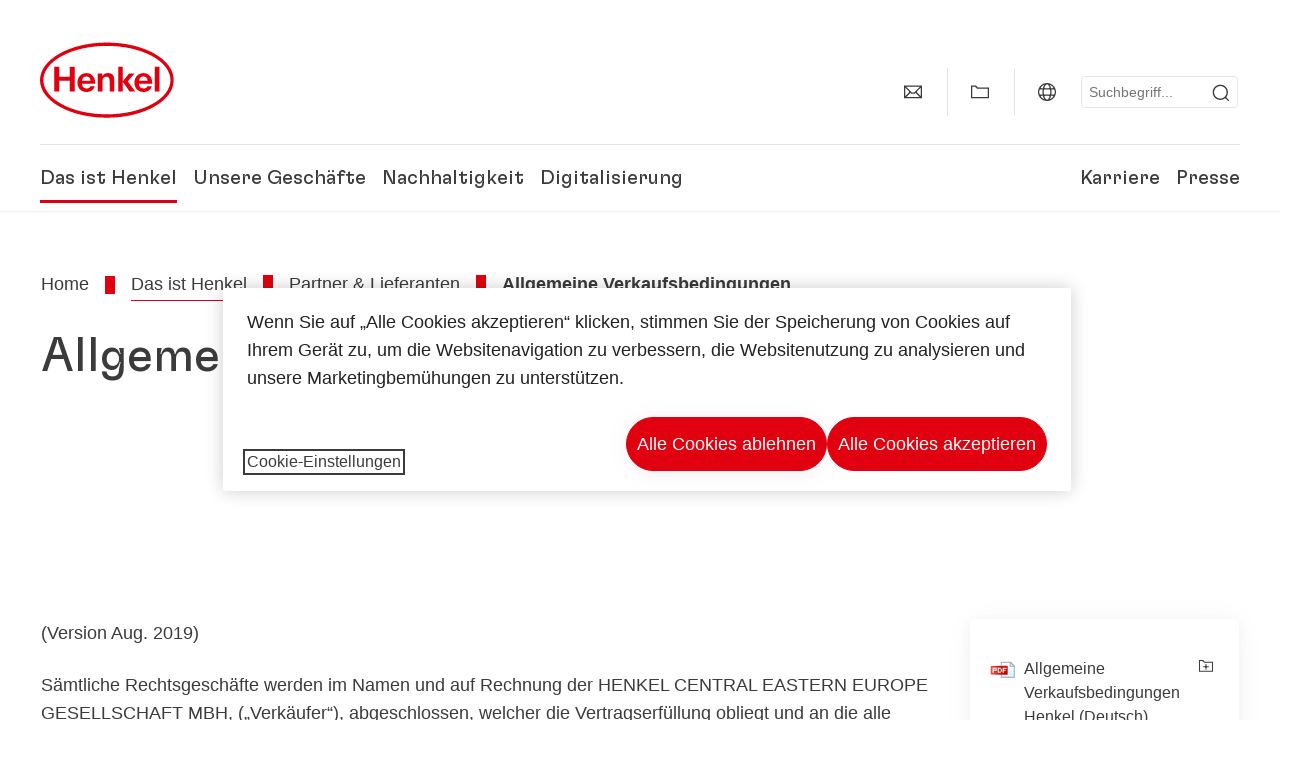

--- FILE ---
content_type: text/html;charset=UTF-8
request_url: https://www.henkel.at/unternehmen/partner-und-lieferanten/allgemeine-verkaufsbedingungen?pageID=
body_size: 17950
content:









<!DOCTYPE html>
<html class="" lang="de" dir="ltr">
    <head>
<title>
Allgemeine Verkaufsbedingungen
</title>
<meta name="title" content="Allgemeine Verkaufsbedingungen"/>
<meta name="description" content="Il forte impegno di Henkel verso la corporate governance e la corporate compliance è a livello sia locale, sia globale."/>
<meta http-equiv="content-Type" content="text/html; charset=utf-8"/>
<meta name="viewport" content="width=device-width, initial-scale=1"/>
<meta http-equiv="X-UA-Compatible" content="IE=edge"/>
<link rel="canonical" href="https://www.henkel.at/unternehmen/partner-und-lieferanten/allgemeine-verkaufsbedingungen"/>
<meta property="og:type" content="website"/>
<meta property="og:title" content="Allgemeine Verkaufsbedingungen"/>
<meta property="og:url" content="https://www.henkel.at/unternehmen/partner-und-lieferanten/allgemeine-verkaufsbedingungen"/>
<meta property="og:image" content="https://www.henkel.at/resource/image/833780/16x9/1280/720/5bfe6cb76a2ae4cf9ed07eeccbc4638e/F25520C59BB3A715C6DA06F86CA7B6ED/henkel-logo.png"/>
<meta name="keywords" content="compliance management, corporate compliance, corporate, corporate governance, corporate compliance program, corporate audit, governance risk and compliance"/>
<meta name="author" content="Henkel"/>
<meta name="google-site-verification" content="50Hwkov4DP1nGdma9xwrEwVYsfgLJeZs8q39hU92z4Y" />
<meta name="msvalidate.01" content="" />
<meta name="robots" content="index,follow"/>
<link rel="shortcut icon" href="/resource/blob/474960/466da468bdb616488703ce9751da175f/favicon/at.ico"/>
<link rel="apple-touch-icon" sizes="57x57" href="/resource/crblob/944520/7309e0cab95ecb484300cb657670a810/apple-57x57px-data.png">
<link rel="apple-touch-icon" sizes="72x72" href="/resource/crblob/944522/63ce5fc60cc219cf04adfb1b8c9e4429/apple-72x72px-data.png">
<link rel="apple-touch-icon" sizes="76x76" href="/resource/crblob/944568/5217be3caee2a378b182eb7abc721ccc/apple-76x76px-data.png">
<link rel="apple-touch-icon" sizes="114x114" href="/resource/crblob/944510/08cba94488ce3d259fef48235895ddee/apple-114x114px-data.png">
<link rel="apple-touch-icon" sizes="120x120" href="/resource/crblob/944512/42b1b6507d55c514875bccaf83942384/apple-120x120px-data.png">
<link rel="apple-touch-icon" sizes="144x144" href="/resource/crblob/944514/4d8d59f416104b296edb9403e54faad4/apple-144x144px-data.png">
<link rel="apple-touch-icon" sizes="152x152" href="/resource/crblob/944516/cc3ba51d821ec1cb9b8d69c15250f4a2/apple-152x152px-data.png">
<link rel="apple-touch-icon" sizes="180x180" href="/resource/crblob/944518/87ca66b5ece2765973989637c7f5fefb/apple-180x180px-data.png">
<link rel="icon" sizes="36x36" type=image/png href="/resource/crblob/944506/30950231c8d9a94a668514ed7e8a7c43/android-36x36px-data.png">
<link rel="icon" sizes="48x48" type=image/png href="/resource/crblob/944524/9ebfff76368cb87c6d041e5a6405762c/android-48x48px-data.png">
<link rel="icon" sizes="72x72" type=image/png href="/resource/crblob/944526/42fbc50425bec145db63dab37f536492/android-72x72px-data.png">
<link rel="icon" sizes="96x96" type=image/png href="/resource/crblob/944508/37d6b03bcfc688207332063cb0a73664/android-96x96px-data.png">
<link rel="icon" sizes="144x144" type=image/png href="/resource/crblob/944502/4d8d59f416104b296edb9403e54faad4/android-144x144px-data.png">
<link rel="icon" sizes="192x192" type=image/png href="/resource/crblob/944504/2ed1823ea8748364f9dca7dd355b6a65/android-192x192px-data.png">
<meta http-equiv="Content-Security-Policy" content="worker-src &#39;self&#39; blob:;
default-src &#39;self&#39; data:
&#39;unsafe-inline&#39; &#39;unsafe-eval&#39; www.glassdoor.com henkel01.wt-eu02.net *.edge-cdn.net *.video-cdn.net www.realvision.com www.youtube.com *.twimg.com *.fbcdn.net *.wcfbc.net *.cdninstagram.com *.sprinklr.com *.henkel-life-global.com *.henkel.stage.babiel.com *.henkel.com cdnjs.cloudflare.com netdna.bootstrapcdn.com *.henkel-life-deutschland.de *.henkel.de www.henkel.ru www.henkel.cn www.henkel.at www.henkel.ar www.henkel.cl www.henkel.co.jp www.henkel.co.kr www.henkel.co.th www.henkel.co.uk www.henkel.com henkel-henkel-coremedia-development.kube-dev.rz.babiel.com.ar www.henkel.com.au www.henkel.com.br www.henkel.com.co www.henkel.com.tr www.henkel.cz www.henkel.dk www.henkel.es www.henkel.fi www.henkel.fr www.henkel.gr www.henkel.in www.henkel.hr www.henkel.hu www.henkel.it www.henkel.mx www.henkel.no www.henkel.pl www.henkel.pt www.henkel.ro www.henkel.rs www.henkel.se www.henkel.si www.henkel.sk www.henkel.ua www.henkel.tw www.henkel-forscherwelt.de www.henkel-forscherwelt.com www.henkel-ricercamondo.it www.henkel-kesifdunyasi.com www.henkel-education.ru www.henkel-swiatmlodychbadaczy.pl www.mundodepesquisadores.com.br www.henkel-life-global.com www.henkel.co.id www.henkel.be www.henkel.nl www.henkel-life-iberica.es www.henkel-life-iberica.pt www.henkel-gcc.com www.henkel-renntag.de www.henkelna.com www.henkel-ventures.com www.phenion.de www.phenion.com www.phenion-us.com www.kongresroznorodnosci.pl www.henkel-demo.com.babiel.com www.henkel-ap.com henkel.ru henkel.cn henkel.at henkel.ar henkel.cl henkel.co.jp henkel.co.kr henkel.co.th henkel.co.uk henkel.com.ar henkel.com.au henkel.com.br henkel.com.co henkel.com.tr henkel.cz henkel.dk henkel.es henkel.fi henkel.fr henkel.gr henkel.in henkel.hr henkel.hu henkel.it henkel.mx henkel.no henkel.pl henkel.pt henkel.ro henkel.rs henkel.se henkel.si henkel.sk henkel.ua henkel.tw henkel-forscherwelt.de henkel-forscherwelt.com henkel-ricercamondo.it henkel-kesifdunyasi.com henkel-education.ru henkel-swiatmlodychbadaczy.pl mundodepesquisadores.com.br henkel-life-global.com henkel.co.id henkel.be henkel.nl henkel-life-iberica.es henkel-life-iberica.pt henkel-gcc.com henkel-renntag.de henkelna.com www.henkel-northamerica.com henkel-northamerica.com henkel-ventures.com phenion.de phenion.com phenion-us.com kongresroznorodnosci.pl henkel-demo.com.babiel.com henkel-ap.com henkel-na.com www.henkel-na.com henkel.lu www.henkel.lu henkel.ch charts3.equitystory.com media.licdn.com media-exp1.licdn.com cm.cms.henkel-henkel-coremedia-development.kube-dev.rz.babiel.com cdn.podigee.com podcast5fc086.podigee.io images.podigee.com www.youtube-nocookie.com cdn.cookielaw.org privacyportal-eu.onetrust.com player.podigee-cdn.net *.gigya.com *.sapcdm.cn code.highcharts.com v.qq.com media-exp1.licdn.com media-exp3.licdn.com snap.licdn.com px.ads.linkedin.com linkedin.com images.podigee-cdn.net fonts.gstatic.com www.tiktok.com www.facebook.com connect.facebook.net cdn.linkedin.oribi.io www.linkedin.com snap.licdn.com dm.henkel-dam.com *.babiel.com eu-api.friendlycaptcha.eu api.friendlycaptcha.com fritz-henkel.com v.youku.com player.youku.com *.eu1.fullstory.com www.googleadservices.com www.googletagmanager.com *.google-analytics.com www.google.com analytics.tiktok.com business-api.tiktok.com log.byteoversea.com www.redditstatic.com events.redditmedia.com alb.reddit.com www.redditmedia.com www.reddit.com pixel-config.reddit.com conversions-config.reddit.com js.adsrvr.org insight.adsrvr.org www.google.com/ccm/collect googleads.g.doubleclick.net www.googleadservices.com/pagead/set_partitioned_cookie
blob:
;"/><link rel="alternate" hreflang="de-AT" href="https://www.henkel.at/unternehmen/partner-und-lieferanten/allgemeine-verkaufsbedingungen"/>
<link rel="alternate" hreflang="x-default" href="https://www.henkel.at/unternehmen/partner-und-lieferanten/allgemeine-verkaufsbedingungen"/>
<script>
if(navigator.userAgent.indexOf("Mac") > 0) {
var root = document.getElementsByTagName("html")[0];
root.setAttribute("ismac", "true");
}
</script>
<link rel=preload href="/resource/crblob/1974526/0a4802460fc871449fa093b33ebdbe2a/henkel-gt-flexa-vf-woff2-data.woff2" as="font" type="font/woff2" crossorigin>
<style>
@font-face {
font-family: "Henkel GT Flexa VF";
src: url("/resource/crblob/1974526/0a4802460fc871449fa093b33ebdbe2a/henkel-gt-flexa-vf-woff2-data.woff2") format("woff2");
}
</style>
<link href="/resource/crblob/1588726/6fa7fe1a1285c6b83d48d335327cbdb6/henkel-iconfont-20170112-woff-data.woff" as="font" type="font/woff2" crossorigin>
<style>
@font-face {
font-family: "henkel-icon";
src: url("/resource/crblob/1588726/6fa7fe1a1285c6b83d48d335327cbdb6/henkel-iconfont-20170112-woff-data.woff") format("woff2");
font-weight: normal;
font-style: normal;
}
</style>
<script type="text/javascript">
function OptanonWrapper() {
window.dataLayer.push({event:'OneTrustGroupsUpdated'});
$(document).trigger('updateCookies');
}
</script>
<script src="https://cdn.cookielaw.org/scripttemplates/otSDKStub.js" defer fetchpriority="high" type="text/javascript" charset="UTF-8"
data-domain-script="fa5d4fe7-b536-4ddc-918d-dff0fc6148ee" data-document-language=true>
</script>
<script data-dynamic-lib-src="/resource/themes/corporate-rebrush/js/dynamic-libs/bowser.min-1749594-2.js" ></script><script data-dynamic-lib-src="/resource/themes/corporate-rebrush/js/dynamic-libs/easyResponsiveTabs.min-1875608-2.js" ></script><script data-dynamic-lib-src="/resource/themes/corporate-rebrush/js/dynamic-libs/friendly-challenge.min-1972688-1.js" ></script><script data-dynamic-lib-src="/resource/themes/corporate-rebrush/js/dynamic-libs/gsap.min-1749596-3.js" ></script><script data-dynamic-lib-src="/resource/themes/corporate-rebrush/js/dynamic-libs/highcharts.min-1749598-3.js" ></script><script data-dynamic-lib-src="/resource/themes/corporate-rebrush/js/dynamic-libs/intersection-observer.min-1749606-3.js" ></script><script data-dynamic-lib-src="/resource/themes/corporate-rebrush/js/dynamic-libs/isotope.pkgd.min-1749608-3.js" ></script><script data-dynamic-lib-src="/resource/themes/corporate-rebrush/js/dynamic-libs/jquery.flippy.min-1749610-3.js" ></script><script data-dynamic-lib-src="/resource/themes/corporate-rebrush/js/dynamic-libs/jquery.jscrollpane.min-1749612-3.js" ></script><script data-dynamic-lib-src="/resource/themes/corporate-rebrush/js/dynamic-libs/jquery.mark.min-1749614-3.js" ></script><script data-dynamic-lib-src="/resource/themes/corporate-rebrush/js/dynamic-libs/jquery.mousewheel.min-1749616-3.js" ></script><script data-dynamic-lib-src="/resource/themes/corporate-rebrush/js/dynamic-libs/jquery.prettyPhoto.extensions.min-1749618-2.js" ></script><script data-dynamic-lib-src="/resource/themes/corporate-rebrush/js/dynamic-libs/jquery.prettyPhoto.min-1749620-3.js" ></script><script data-dynamic-lib-src="/resource/themes/corporate-rebrush/js/dynamic-libs/jquery.reveal.min-1749622-2.js" ></script><script data-dynamic-lib-src="/resource/themes/corporate-rebrush/js/dynamic-libs/modernizr.min-1749624-88.js" ></script><script data-dynamic-lib-src="/resource/themes/corporate-rebrush/js/dynamic-libs/mustache.min-1749626-2.js" ></script><script data-dynamic-lib-src="/resource/themes/corporate-rebrush/js/dynamic-libs/mwheelIntent.min-1749628-2.js" ></script><script data-dynamic-lib-src="/resource/themes/corporate-rebrush/js/dynamic-libs/panzoom.min-1749630-3.js" ></script><script data-dynamic-lib-src="/resource/themes/corporate-rebrush/js/dynamic-libs/ScrollTrigger.min-1749590-3.js" ></script><script data-dynamic-lib-src="/resource/themes/corporate-rebrush/js/dynamic-libs/swiperjs.min-1875610-2.js" ></script>
<meta name="pbe" content="css"/>
<link rel="stylesheet" href="/resource/themes/corporate-rebrush/css/corporate-rebrush-1588740-83.css" ><link rel="stylesheet" href="/resource/themes/corporate-rebrush/css/Neuer%20Inhalt-2104180-2.css" >
<script src="/resource/themes/corporate-rebrush/js/body-rebrush-2050836-23.js" defer defer="true" ></script><script src="/resource/themes/corporate-rebrush/js/bundle-2050838-13.js" defer defer="true" ></script><meta name="pbe" content="js"/>
<script type="text/plain" class="optanon-category-C0004">
if(location.pathname === "/oportunidades-laborales/empleo-y-solicitud") {
!function(f,b,e,v,n,t,s)
{if(f.fbq)return;n=f.fbq=function()
{n.callMethod? n.callMethod.apply(n,arguments):n.queue.push(arguments)}
;
if(!f._fbq)f._fbq=n;n.push=n;n.loaded=!0;n.version='2.0';
n.queue=[];t=b.createElement(e);t.async=!0;
t.src=v;s=b.getElementsByTagName(e)[0];
s.parentNode.insertBefore(t,s)}(window, document,'script',
'https://connect.facebook.net/en_US/fbevents.js');
fbq('init', '6124259060987746');
fbq('track', 'PageView');
}
</script>
<link rel="alternate" href="https://www.henkel.at/service/at/470734/asFeed/index.xml" type="application/rss+xml" title="Presseinformationen" />
<link rel="alternate" href="https://www.henkel.at/service/at/853864/asFeed/index.xml" type="application/rss+xml" title="News" />
<script type="text/plain" class="do-load">
var wtJsContentGroups = [];
var wtJsCustomParameters = [];
wtJsCustomParameters[1] = "";
wtJsCustomParameters[2] = "1005796";
wtJsCustomParameters[4] = "2019-12-09";
// Creates the Webtrekk tracking pixel
webtrekk = {};
webtrekk.trackDomain = "henkel01.wt-eu02.net";
webtrekk.trackId = "957772004011134";
webtrekk.domain ="";
webtrekk.cookieDomain = window.location.hostname;
webtrekk.forceHTTPS = true;
webtrekk.contentId = "henkel-at.at.company.partners-and-suppliers.allgemeine-verkaufsbedingungen-1005796";
var webtrekkGroups = "henkel-at.at.company.partners-and-suppliers.allgemeine-verkaufsbedingungen";
var tmpGroup = webtrekkGroups.split(".");
wtJsContentGroups = tmpGroup;
wtJsContentGroups.unshift(null);
webtrekk.contentGroup = wtJsContentGroups;
webtrekk.customParameter = wtJsCustomParameters;
webtrekk.linkTrackPattern = new RegExp("(^/(image|blob)/(.+/)(data/)?(.+)$)","g");
webtrekk.linkTrackReplace = "/download/$5";
webtrekk.internalSearch = "";
</script>
<script data-webtrekksrc="/resource/themes/musterseiten/js/webtrekk-16428-12.js"></script>
<script type="text/plain" class="do-load"><!--
if(typeof registerAlxEventHandler === 'function') {
registerAlxEventHandler(
function webtrekkTrackEvent(eventCategory, eventAction, eventName, eventValue) {
if(typeof(wt_sendinfo) != "undefined") {
var encodedEventName = eventCategory + ":" + eventAction + ":" + eventName;
wt_sendinfo(encodedEventName, "click" /* we treat events like clicks on internal links */);
}
}
)
} else {
if (window.console && window.console.log) {
window.console.log('[WARN] Cannot enable event tracking for Webtrekk: ALX tracking API not loaded.');
}
}//-->
</script>    </head>
    <body class="" >

            <span id="ieMobileCSS" hidden>/resource/themes/musterseiten/css/wp_landscape-213102-64.css</span>



        <div id="wrapAll" class="container-fluid"   >
<div id="contentWrap" class="container">
<header class="bab-header " >
<div class="container">
<div class="topNaviMobile mobileOnly">
<a href="/" class="a-logo " aria-label="Henkel main page">
<img class="a-logo__image" alt="" src="/resource/blob/737324/1129f40d0df611e51758a0d35e6cab78/data/henkel-logo-standalone-svg.svg" />
</a>
<div class="topNaviMobile__tools">
<button type="button" class="topNaviMobile__tools--right">
<svg width="24" height="24" viewBox="0 0 20 20" fill="currentColor">
<path
d="M17.3546 18.3264L18.3334 17.3476L15.5637 14.5779V13.6616C16.4314 12.426 16.9381 10.9197 16.9381 9.30234C16.9381 5.08881 13.5159 1.66663 9.3024 1.66663C5.08887 1.66663 1.66669 5.08881 1.66669 9.30234C1.66669 13.5159 5.08887 16.938 9.3024 16.938C10.9128 16.938 12.4122 16.4313 13.6409 15.5775H14.5919L17.3546 18.3264ZM3.06194 9.30234C3.06194 5.85932 5.86632 3.05494 9.30933 3.05494C12.7523 3.05494 15.5567 5.85932 15.5567 9.30234C15.5567 12.7453 12.7523 15.5497 9.30933 15.5497C5.86632 15.5497 3.06194 12.7523 3.06194 9.30234Z"/>
</svg>
<span class="sr-only">
Suchen </span>
</button>
<button type="button" class="topNaviMobile__tools--left mobile-menu">
<svg width="24" height="24" viewBox="0 0 24 24" fill="currentColor" class="svg--burger">
<path
d="M19.9992 4.80005H20.2898H20.3994H18.7987H17.5982H2.3999V6.40005H16.7979H17.4558H17.7426H18.7987H19.1989H20.3994H21.5999V4.80005H19.9992Z"/>
<path
d="M19.9992 11.202H20.2898H20.3994H18.7987H17.5982H2.3999V12.802H16.7979H17.4558H17.7426H18.7987H19.1989H20.3994H21.5999V11.202H19.9992Z"/>
<path
d="M19.9992 17.604H20.2898H20.3994H18.7987H17.5982H2.3999V19.204H16.7979H17.4558H17.7426H18.7987H19.1989H20.3994H21.5999V17.604H19.9992Z"/>
</svg>
<svg width="24" height="24" viewBox="0 0 40 40" fill="currentColor"
xmlns="http://www.w3.org/2000/svg" class="svg--close">
<path
d="M35.0388 2.5L37.0441 4.5053L24 17.9787V21.9205L37.5 35.0388L35.4946 37.0441L22.0594 24H18.0415L4.96121 37.4999L2.95587 35.4946L16 22.0321V18.0066L2.5 4.96113L4.50534 2.95584L18.0195 16H21.9689L35.0388 2.5Z"/>
</svg>
<span class="sr-only">
Menü </span>
</button>
</div>
<div class="topNaviMobile__searchWrapper">
<div class="topNaviMobile__search">
<form action="/service/search/at/469060" class="topNaviMobile__search-form">
<label class="sr-only" for="mobile-quicksearch-search">quick search</label>
<input
id="mobile-quicksearch-search"
type="text"
class="input"
name="query"
data-js-autocomplete-base-url="/service/search/at/469060"
data-js-root-navigation-id="474960"
data-js-section-tag-id=""
/>
<button type="submit" aria-label="Submit" class="submit">
<svg width="24" height="24" viewBox="0 0 20 20" fill="currentColor">
<path d="M17.3546 18.3264L18.3334 17.3476L15.5637 14.5779V13.6616C16.4314 12.426 16.9381 10.9197 16.9381 9.30234C16.9381 5.08881 13.5159 1.66663 9.3024 1.66663C5.08887 1.66663 1.66669 5.08881 1.66669 9.30234C1.66669 13.5159 5.08887 16.938 9.3024 16.938C10.9128 16.938 12.4122 16.4313 13.6409 15.5775H14.5919L17.3546 18.3264ZM3.06194 9.30234C3.06194 5.85932 5.86632 3.05494 9.30933 3.05494C12.7523 3.05494 15.5567 5.85932 15.5567 9.30234C15.5567 12.7453 12.7523 15.5497 9.30933 15.5497C5.86632 15.5497 3.06194 12.7523 3.06194 9.30234Z"/>
</svg>
</button>
</form>
</div>
</div> </div>
<div class="topNavi">
<a href="/" class="a-logo visible-lg-block" aria-label="Henkel main page">
<img class="a-logo__image" alt="" src="/resource/blob/737324/1129f40d0df611e51758a0d35e6cab78/data/henkel-logo-standalone-svg.svg" />
</a> <div class="topNavi__tools visible-lg-block">
<div class="service">
<ul>
<li class="iconButton">
<a href="/kontakt" class="bab-button bab-button--icon-only" aria-label="contact"
data-webtrekkactionname="header-icon-contact" >
<svg width="20" height="20" viewBox="0 0 20 20" fill="currentColor">
<path d="M1 3.5V16.3571H19V3.5H1ZM11.0221 10.5714H8.98429L3.19858 4.78571H16.8079L11.0221 10.5714ZM6.03356 9.43999V10.4107L2.28571 14.1586V5.69214L6.03356 9.43999ZM7.42857 10.835L8.45071 11.8571H11.5557L12.5779 10.835L16.8143 15.0714H3.205L7.42857 10.835ZM13.9664 10.4171V9.43999L17.7143 5.69214V14.1586L13.9664 10.4171Z"/>
</svg>
<span class="mobileOnly">
Kontakt
</span>
</a>
</li>
<li class="iconButton">
<a href="#tooltipMyContent-desktop" class="tooltip-handler bab-button bab-button--icon-only desktopOnly" aria-label="Add to my collection">
<svg width="20" height="20" viewBox="0 0 20 20" fill="currentColor">
<path d="M19 16.3571H1V3.5H5.76355L7.69213 5.42857H19V16.3571ZM2.28571 15.0714H17.7143V6.71429H7.16502L5.23645 4.78571H2.28571V15.0714Z"/>
</svg>
</a>
<div class="mobileOnly add-to-my-content-mobile-menu">
<div class="">
<a href="#" class="add-to-content" data-webtrekkactionname="header-icon-add-to-my-collection">
<svg class="a-icon a-icon--addcontent" width="16" height="16" focusable="false">
<use href="/resource/crblob/1759152/10a29ac6badb672d8bc7caff89d2b88d/icons-sprite-svg-data.svg#addcontent"></use>
</svg>Zu meiner Sammlung hinzufügen
<span class="contentId" style="display: none;">1005796</span>
<span class="contentType" style="display: none;">HKChannel</span>
<span class="contentView" style="display: none;">myContentLinks</span>
</a>
</div> <a href="/meine-sammlung" data-webtrekkactionname="header-icon-show-my-collection">
<i class="icon-arrow_link2"></i>
Meine Sammlung anzeigen <span class="mycontent-count">(0)</span>
</a>
</div>
</li>
<li class="iconButton">
<a href="/henkel-unternehmenswebseiten" class="tooltip-handler bab-button bab-button--icon-only"
data-webtrekkactionname="header-icon-global-websites"
aria-label="Website selector">
<svg width="20" height="20" viewBox="0 0 20 20" fill="currentColor">
<path d="M10 1C5.03714 1 1 5.03714 1 10C1 14.9629 5.03714 19 10 19C14.9629 19 19 14.9629 19 10C19 5.03714 14.9629 1 10 1ZM17.7143 10C17.7143 10.9 17.5536 11.7679 17.2643 12.5714H14.32C14.4357 11.7614 14.5 10.9 14.5 10C14.5 9.1 14.4357 8.23857 14.32 7.42857H17.2643C17.5536 8.23214 17.7143 9.1 17.7143 10ZM10 17.7143C9.06143 17.7143 8.05857 16.4993 7.42214 14.5064L8.07143 13.8571H11.9286L12.5779 14.5064C11.9414 16.4993 10.9386 17.7143 10 17.7143ZM6.9786 12.5714C6.85646 11.7807 6.78571 10.9193 6.78571 10C6.78571 9.08071 6.85646 8.21929 6.9786 7.42857H13.015C13.1371 8.21929 13.2079 9.08071 13.2079 10C13.2079 10.9193 13.1371 11.7807 13.015 12.5714H6.9786ZM2.73568 12.5714C2.4464 11.7679 2.28571 10.9 2.28571 10C2.28571 9.1 2.4464 8.23214 2.73568 7.42857H5.68002C5.5643 8.23857 5.5 9.1 5.5 10C5.5 10.9 5.5643 11.7614 5.68002 12.5714H2.73568ZM10 2.28571C10.9386 2.28571 11.9414 3.50071 12.5779 5.49357L11.9286 6.14286H8.07143L7.42214 5.49357C8.05857 3.50071 9.06143 2.28571 10 2.28571ZM16.3257 5.60286L15.7857 6.14286H14.0757C13.7671 4.80571 13.2978 3.66143 12.7128 2.78714C14.185 3.34643 15.445 4.33 16.3257 5.60286ZM7.28716 2.78714C6.70216 3.655 6.23931 4.80571 5.92431 6.14286H4.21429L3.67431 5.60286C4.55502 4.33 5.81502 3.34643 7.28716 2.78714ZM3.67431 14.3971L4.21429 13.8571H5.92431C6.23288 15.1943 6.70216 16.3386 7.28716 17.2129C5.81502 16.6536 4.55502 15.67 3.67431 14.3971ZM12.7128 17.2129C13.2978 16.345 13.7607 15.1943 14.0757 13.8571H15.7857L16.3257 14.3971C15.445 15.67 14.185 16.6536 12.7128 17.2129Z"/>
</svg>
<span class="mobileOnly">
Österreich | Website wechseln </span>
</a>
</li><li>
<form action="/service/search/at/469060" class="search" id="quick-search">
<label class="sr-only" for="search"></label>
<input
type="text"
name="query"
placeholder="Suchbegriff..."
class="input ui-autocomplete-input"
id="search"
data-js-autocomplete-base-url="/service/search/at/469060"
data-js-root-navigation-id="474960"
data-js-section-tag-id=""
/>
<button type="submit" aria-label="Submit" class="submit">
<svg width="20" height="20" viewBox="0 0 20 20" fill="currentColor">
<path d="M17.3546 18.3264L18.3334 17.3476L15.5637 14.5779V13.6616C16.4314 12.426 16.9381 10.9197 16.9381 9.30234C16.9381 5.08881 13.5159 1.66663 9.3024 1.66663C5.08887 1.66663 1.66669 5.08881 1.66669 9.30234C1.66669 13.5159 5.08887 16.938 9.3024 16.938C10.9128 16.938 12.4122 16.4313 13.6409 15.5775H14.5919L17.3546 18.3264ZM3.06194 9.30234C3.06194 5.85932 5.86632 3.05494 9.30933 3.05494C12.7523 3.05494 15.5567 5.85932 15.5567 9.30234C15.5567 12.7453 12.7523 15.5497 9.30933 15.5497C5.86632 15.5497 3.06194 12.7523 3.06194 9.30234Z"/>
</svg>
</button>
</form>
</li> </ul>
</div>
<div id="tooltipContact-desktop" class="tooltipBox tooltip" style="top: 5em; right: 0px;">
<ul class="link-list">
<li>
<a href="/kontakt" data-webtrekkactionname="page-mail" class="related">
<i class="icon-arrow_link2"> </i>
Kontaktieren Sie uns </a>
</li> <li>
<a href="mailto:?subject=Allgemeine Verkaufsbedingungen&body=">
<i class="icon-arrow_link2"></i>
Seite per Mail versenden </a>
</li>
</ul>
<a href="javascript:void(0);" class="close">
<span class="sr-only">Schließen</span>
</a>
</div>
<div id="tooltipMyContent-desktop" class="tooltipBox tooltip">
<ul class="link-list">
<li>
<div class="">
<a href="#" class="add-to-content" data-webtrekkactionname="header-icon-add-to-my-collection">
<svg class="a-icon a-icon--addcontent" width="16" height="16" focusable="false">
<use href="/resource/crblob/1759152/10a29ac6badb672d8bc7caff89d2b88d/icons-sprite-svg-data.svg#addcontent"></use>
</svg>Zu meiner Sammlung hinzufügen
<span class="contentId" style="display: none;">1005796</span>
<span class="contentType" style="display: none;">HKChannel</span>
<span class="contentView" style="display: none;">myContentLinks</span>
</a>
</div> </li>
<li>
<a href="/meine-sammlung" data-webtrekkactionname="header-icon-show-my-collection">
<i class="icon-arrow_link2"></i>
Meine Sammlung anzeigen <span class="mycontent-count">(0)</span>
</a>
</li>
</ul>
<a href="javascript:void(0);" class="close">
<span class="sr-only">Schließen</span>
</a>
</div>
<div id="tooltipSocial-desktop" class="shareBox share tooltip">
<h3>Social Media</h3>
<p>Diese Seite empfehlen!</p>
<div class="shariff" data-lang="" data-backend-url="null" data-url="https://www.henkel.at/unternehmen/partner-und-lieferanten/allgemeine-verkaufsbedingungen"
data-services="[facebook,linkedin,telegram]" data-orientation="vertical">
</div> <a href="javascript:void(0);" class="close">
<span class="sr-only">Schließen</span>
</a>
</div> </div>
<div class="topNavi__navWrapper">
<div class="topNavi__nav">
<div class="topNavi__nav--left-column">
<nav class="main-navigation current-page">
<a href="/unternehmen" class="main-navigation__first-level " tabindex="0">
Das ist Henkel </a>
<div class="main-navigation__fly-out">
<nav class="main-links-nav">
<a href="/unternehmen" class="main-links-nav__main-link visible-lg-block">
<span class="main-links-nav__headline">Das ist Henkel</span>
<p>Wer ist Henkel und was macht uns aus? Was uns alle bei Henkel verbindet, ist unser Unternehmszweck &quot;Pioneers at heart for the good of generations&quot; und ein gemeinsamer strategischer Rahmen.</p>
<span class="bab-button bab-button--primary" role="button">
Mehr erfahren
</span>
</a>
<nav class="main-links-nav__link-list">
<a href="/kontakt" target="_self"
class="bab-button bab-button--icon">Kontakt</a>
<a href="/unternehmen/downloads" target="_self"
class="bab-button bab-button--icon">Downloads</a>
<a href="/unternehmen/standorte" target="_self"
class="bab-button bab-button--icon">Standorte &amp; Adressen</a>
<a href="/unternehmen/partner-und-lieferanten/allgemeine-verkaufsbedingungen" target="_self"
class="bab-button bab-button--icon">Allgemeine Verkaufsbedingungen</a>
</nav> </nav>
<nav class="second-level-nav">
<span class="menu-back">Main Menu</span>
<a class="subtitle-small" href=/unternehmen>Das ist Henkel</a>
<a class="nav-link" href="/unternehmen/150-jahre-henkel" >
150 Jahre Henkel </a><a class="nav-link" href="/unternehmen/unternehmenskultur" >
Unternehmenskultur </a><a class="nav-link" href="/unternehmen/unternehmensstrategie" >
Strategischer Rahmen </a><a class="nav-link" href="/unternehmen/henkel-marke" >
Henkel-Marke </a><a class="nav-link" href="/unternehmen/management" >
Management Board </a><a class="nav-link nav-link--third-level" href="/unternehmen/governance-und-compliance" aria-haspopup=true data-third-level-index=5 >
Governance &amp; Compliance </a><a class="nav-link" href="/unternehmen/diversity-equity-inclusion" >
Diversity, Equity und Inclusion </a><a class="nav-link current-page" href="/unternehmen/partner-und-lieferanten" >
Partner &amp; Lieferanten </a><a class="nav-link" href="/unternehmen/service" >
Service </a> </nav>
<div class="third-level-nav third-level-nav--hidden">
<nav class="third-level-nav-wrap" data-third-level-index="5">
<span class="menu-back">Das ist Henkel</span>
<a class="subtitle-small" href=/unternehmen/governance-und-compliance>Governance &amp; Compliance</a>
<a class="nav-link" href="/unternehmen/governance-und-compliance/compliance-hotline" tabindex=-1>
Hinweisgeber-Prozess und Compliance-Meldewege </a> </nav>
</div>
<nav class="teaser-nav active">
<a data-wt-view="teaser" data-wt-contenttype="HKTeaser" aria-label="150 Jahre Henkel"
class="link-element teaser colorful--white colorful-element "
href="/unternehmen/150-jahre-henkel"
target="_self">
<div class="img-wrap">
<div class="img-wrap__crop img-wrap__crop--tn-4x3 img-wrap__crop--sm-4x3 img-wrap__crop--md-3x2 img-wrap__crop--lg-3x2">
<picture class="image-rwd bab-image-hoverzoom "
data-transformationName="Image3:2">
<source
data-srcset="/resource/image/2113944/3x2/1000/667/7e3a3023129095796c4059ae79f52708/1BA33FD35F2F1175D20965C14E173644/150-years-stage-img.webp 1x, /resource/image/2113944/3x2/1000/667/7e3a3023129095796c4059ae79f52708/1BA33FD35F2F1175D20965C14E173644/150-years-stage-img.webp 2x" media="(min-width: 1250px)" sizes="100vw">
<source
data-srcset="/resource/image/2113944/3x2/750/500/7e3a3023129095796c4059ae79f52708/DF74BAA0E989BD5647EC085D017D209A/150-years-stage-img.webp 1x, /resource/image/2113944/3x2/1500/1000/7e3a3023129095796c4059ae79f52708/F11701C3433D093C1013E5BEA363BEE2/150-years-stage-img.webp 2x" media="(min-width: 980px)" sizes="100vw">
<source
data-srcset="/resource/image/2113944/4x3/500/375/a85915624c879b9c07f490ba959eb978/328A0637F45EB647C88C1838F24F47ED/150-years-stage-img.webp 1x, /resource/image/2113944/4x3/1000/750/a85915624c879b9c07f490ba959eb978/093BAAA3554ACF6800E25C4DCE4F2C25/150-years-stage-img.webp 2x" media="(min-width: 730px)" sizes="100vw">
<source
data-srcset="/resource/image/2113944/4x3/335/251/a85915624c879b9c07f490ba959eb978/85811F103C144ED19F1E5A6980106122/150-years-stage-img.webp 1x, /resource/image/2113944/4x3/670/502/a85915624c879b9c07f490ba959eb978/CDB15F2CC0D674E9683BABA3A22E0896/150-years-stage-img.webp 2x" media="(min-width: 0px)" sizes="100vw">
<img class="img-responsive lazyload" alt="150 Jahre" data-src=/resource/image/2113944/3x2/1000/667/7e3a3023129095796c4059ae79f52708/1BA33FD35F2F1175D20965C14E173644/150-years-stage-img.webp />
</picture>
</div>
</div>
<section>
<h3 class="link-title colorful__white-headline--black">
150 Jahre Henkel </h3>
<span class="link-text colorful__white-text">
<div><p>150 Jahre Pioniergeist bedeuten, Fortschritt zielgerichtet zu gestalten. Bei Henkel nutzen wir Wandel als Chancen und treiben Innovation, Nachhaltigkeit und Verantwortung voran, um eine bessere Zukunft zu schaffen. Gemeinsam.</p></div>
</span>
<button class="bab-button--link bab-button bab-button--link" aria-label="Mehr erfahren - 150 Jahre Henkel" href="/unternehmen/150-jahre-henkel" type="button">
Mehr erfahren
</button> </section>
</a> </nav>
</div>
</nav><nav class="main-navigation ">
<a href="/marken-und-unternehmensbereiche" class="main-navigation__first-level " tabindex="0">
Unsere Geschäfte </a>
<div class="main-navigation__fly-out">
<nav class="main-links-nav">
<a href="/marken-und-unternehmensbereiche" class="main-links-nav__main-link visible-lg-block">
<span class="main-links-nav__headline">Unsere Geschäfte</span>
<p>Entdecken Sie die Marken und Technologien unserer Unternehmensbereiche Henkel Adhesive Technologies und Henkel Consumer Brands.</p>
<span class="bab-button bab-button--primary" role="button">
Learn more
</span>
</a>
<nav class="main-links-nav__link-list">
<a href="/kontakt" target="_self"
class="bab-button bab-button--icon">Kontakt</a>
<a href="https://mysds.henkel.com/index.html#/appSelection" target="_blank"
class="bab-button bab-button--icon">Data Sheets</a>
</nav> </nav>
<nav class="second-level-nav">
<span class="menu-back">Main Menu</span>
<a class="subtitle-small" href=/marken-und-unternehmensbereiche>Unsere Geschäfte</a>
<a class="nav-link nav-link--third-level" href="/marken-und-unternehmensbereiche/adhesive-technologies" aria-haspopup=true data-third-level-index=0 >
Henkel Adhesive Technologies </a><a class="nav-link nav-link--third-level" href="/marken-und-unternehmensbereiche/consumer-brands" aria-haspopup=true data-third-level-index=1 >
Henkel Consumer Brands </a> </nav>
<div class="third-level-nav third-level-nav--hidden">
<nav class="third-level-nav-wrap" data-third-level-index="0">
<span class="menu-back">Unsere Geschäfte</span>
<a class="subtitle-small" href=/marken-und-unternehmensbereiche/adhesive-technologies>Henkel Adhesive Technologies</a>
<a class="nav-link" href="/marken-und-unternehmensbereiche/adhesive-technologies/ueber-uns" tabindex=-1>
Über uns </a> </nav>
<nav class="third-level-nav-wrap" data-third-level-index="1">
<span class="menu-back">Unsere Geschäfte</span>
<a class="subtitle-small" href=/marken-und-unternehmensbereiche/consumer-brands>Henkel Consumer Brands</a>
<a class="nav-link" href="/marken-und-unternehmensbereiche/consumer-brands/ueber-uns" tabindex=-1>
Über uns </a><a class="nav-link" href="/marken-und-unternehmensbereiche/consumer-brands/nachhaltigkeit-vorantreiben" tabindex=-1>
Nachhaltigkeit vorantreiben </a> </nav>
</div>
<nav class="teaser-nav active">
</nav>
</div>
</nav><nav class="main-navigation ">
<a href="/nachhaltigkeit" class="main-navigation__first-level " tabindex="0">
Nachhaltigkeit </a>
<div class="main-navigation__fly-out">
<nav class="main-links-nav">
<a href="/nachhaltigkeit" class="main-links-nav__main-link visible-lg-block">
<span class="main-links-nav__headline">Nachhaltigkeit</span>
<p>Als Vorreiter im Bereich Nachhaltigkeit wollen wir neue Lösungen für eine nachhaltige Entwicklung vorantreiben und unsere Geschäfte verantwortungsvoll und wirtschaftlich erfolgreich weiterentwickeln.</p>
<span class="bab-button bab-button--primary" role="button">
Mehr Erfahren
</span>
</a> </nav>
<nav class="second-level-nav">
<span class="menu-back">Main Menu</span>
<a class="subtitle-small" href=/nachhaltigkeit>Nachhaltigkeit</a>
<a class="nav-link" href="/nachhaltigkeit/nachhaltigkeitsstrategie" >
Nachhaltigkeitsstrategie </a><a class="nav-link" href="/nachhaltigkeit/transformativer-wandel" >
Transformativer Wandel </a><a class="nav-link" href="/nachhaltigkeit/natur" >
Natur </a><a class="nav-link" href="/nachhaltigkeit/gemeinschaft" >
Gemeinschaft </a><a class="nav-link" href="/nachhaltigkeit/partner" >
Partner </a><a class="nav-link" href="/nachhaltigkeit/hebel-fuer-veraenderung" >
Hebel für Veränderung </a><a class="nav-link" href="/nachhaltigkeit/corporate-citizenship" >
Corporate Citizenship </a> </nav>
<div class="third-level-nav third-level-nav--hidden">
</div>
<nav class="teaser-nav active">
<div class="download teaser light-gray ">
<div class="pdfDownloadBackground">
<div class="img-wrap">
<div class="img-wrap__crop img-wrap__crop--3x2">
<picture class="image-rwd "
data-transformationName="Image230_3:2">
<source
data-srcset="/resource/image/2044104/3x2/1000/666/c95c708b077665c5e3855b5aceb1c695/288A82C57930816731BA7262EDE97CA1/2024-nachhaltigkeitsbericht-teaser-with-background-de.webp 1x, /resource/image/2044104/3x2/1000/666/c95c708b077665c5e3855b5aceb1c695/288A82C57930816731BA7262EDE97CA1/2024-nachhaltigkeitsbericht-teaser-with-background-de.webp 2x" media="(min-width: 1250px)" sizes="100vw">
<source
data-srcset="/resource/image/2044104/3x2/500/333/c95c708b077665c5e3855b5aceb1c695/D898C3E9CB7074EA0BCA32B592C21A6A/2024-nachhaltigkeitsbericht-teaser-with-background-de.webp 1x, /resource/image/2044104/3x2/1000/666/c95c708b077665c5e3855b5aceb1c695/288A82C57930816731BA7262EDE97CA1/2024-nachhaltigkeitsbericht-teaser-with-background-de.webp 2x" media="(min-width: 980px)" sizes="100vw">
<source
data-srcset="/resource/image/2044104/3x2/500/333/c95c708b077665c5e3855b5aceb1c695/D898C3E9CB7074EA0BCA32B592C21A6A/2024-nachhaltigkeitsbericht-teaser-with-background-de.webp 1x, /resource/image/2044104/3x2/1000/666/c95c708b077665c5e3855b5aceb1c695/288A82C57930816731BA7262EDE97CA1/2024-nachhaltigkeitsbericht-teaser-with-background-de.webp 2x" media="(min-width: 730px)" sizes="100vw">
<source
data-srcset="/resource/image/2044104/3x2/335/223/c95c708b077665c5e3855b5aceb1c695/1DEAF3DB97C35E242AAEF2FAFCC42C0B/2024-nachhaltigkeitsbericht-teaser-with-background-de.webp 1x, /resource/image/2044104/3x2/670/446/c95c708b077665c5e3855b5aceb1c695/AF2E4DBAEA1ADFF2FAEA0B439B7318FF/2024-nachhaltigkeitsbericht-teaser-with-background-de.webp 2x" media="(min-width: 0px)" sizes="100vw">
<img class="img-responsive lazyload" alt="Teaser Nachhaltigkeitsbericht" data-src=/resource/image/2044104/3x2/1000/666/c95c708b077665c5e3855b5aceb1c695/288A82C57930816731BA7262EDE97CA1/2024-nachhaltigkeitsbericht-teaser-with-background-de.webp />
</picture>
</div>
</div></div>
<section>
<div class="text">
<h3 class="headline" >Nachhaltigkeits­bericht 2024</h3>
</div>
<ul id="" class="link-list " style="">
<li>
<span class="hidden mimetype">pdf</span>
<a href="https://www.henkel.de/resource/blob/2043316/8e91e0a91fd5e76a7a9b58b4fc1af6da/data/2024-nachhaltigkeitsbericht.pdf" class="download-file pdf" rel=&#39;nofollow&#39;
target="_blank">
Nachhaltigkeits­bericht 2024 <span class='rtlEntity'>&rlm;</span> (4,74 MB)
</a> </li>
<li>
<a href="javascript:void(0);" data-webtrekkactionname="add-to-collection" class="add-to-content">
<svg class="a-icon a-icon--addcontent" width="16" height="16" focusable="false">
<use href="/resource/crblob/1759152/10a29ac6badb672d8bc7caff89d2b88d/icons-sprite-svg-data.svg#addcontent"></use>
</svg>Zu meiner Sammlung hinzufügen <span class="contentId" style="display: none;">2043316</span>
<span class="contentView" style="display: none;">standard</span>
<span class="contentType" style="display: none;">HKDownload</span>
</a> </li>
<li>
</li>
</ul></section></div> </nav>
</div>
</nav><nav class="main-navigation ">
<a href="/digitalisierung" class="main-navigation__first-level " tabindex="0">
Digitalisierung </a>
<div class="main-navigation__fly-out">
<nav class="main-links-nav">
<a href="/digitalisierung" class="main-links-nav__main-link visible-lg-block">
<span class="main-links-nav__headline">Digitalisierung</span>
<p>Neue Geschäfts- und Kollaborationsmodelle, das Schaffen einzigartiger Kundenerlebnisse und der smarte Einsatz von Daten und Technologie: Mithilfe von Digitalisierung gestalten wir die Märkte von morgen.</p>
<span class="bab-button bab-button--primary" role="button">
Mehr erfahren
</span>
</a> </nav>
<nav class="second-level-nav">
<span class="menu-back">Main Menu</span>
<a class="subtitle-small" href=/digitalisierung>Digitalisierung</a>
<a class="nav-link" href="/digitalisierung/geschaeftsmodelle" >
Tech-getriebene&#xa0;Geschäftsmodelle </a><a class="nav-link" href="/digitalisierung/innovation-durch-kooperation" >
Innovation durch Kooperation </a><a class="nav-link" href="/digitalisierung/digitale-transformation" >
Digitale Transformation </a> </nav>
<div class="third-level-nav third-level-nav--hidden">
</div>
<nav class="teaser-nav active">
</nav>
</div>
</nav> </div>
<div class="topNavi__nav--right-column">
<nav class="main-navigation ">
<a href="/karriere" class="main-navigation__first-level main-navigation__first-level--weight" tabindex="0">
Karriere </a>
<div class="main-navigation__fly-out">
<nav class="main-links-nav">
<a href="/karriere" class="main-links-nav__main-link visible-lg-block">
<span class="main-links-nav__headline">Karriere</span>
<p>Dare to make an impact? Werde Teil unseres Teams und gestalte die Zukunft gemeinsam mit uns.</p>
<span class="bab-button bab-button--primary" role="button">
Mehr Erfahren
</span>
</a> </nav>
<nav class="second-level-nav">
<span class="menu-back">Main Menu</span>
<a class="subtitle-small" href=/karriere>Karriere</a>
<a class="nav-link" href="/karriere/warum-henkel" >
Warum Henkel? </a><a class="nav-link" href="/karriere/teams-und-standorte" >
Teams &amp; Standorte </a><a class="nav-link nav-link--third-level" href="/karriere/schueler-und-lehrlinge" aria-haspopup=true data-third-level-index=2 >
Schüler:innen und Lehrlinge </a><a class="nav-link" href="/karriere/studenten-berufseinsteiger" >
Studierende &amp; Absolvent:innen </a><a class="nav-link nav-link--third-level" href="/karriere/jobs-und-bewerbung" aria-haspopup=true data-third-level-index=4 >
Jobs &amp; Bewerbung </a><a class="nav-link" href="/karriere/faq" >
FAQ </a> </nav>
<div class="third-level-nav third-level-nav--hidden">
<nav class="third-level-nav-wrap" data-third-level-index="2">
<span class="menu-back">Karriere</span>
<a class="subtitle-small" href=/karriere/schueler-und-lehrlinge>Schüler:innen und Lehrlinge</a>
<a class="nav-link" href="/karriere/schueler-und-lehrlinge/ausbildungsberufe" tabindex=-1>
Ausbildungsberufe </a><a class="nav-link" href="/karriere/schueler-und-lehrlinge/auswahl-und-bewerbung" tabindex=-1>
Auswahl und Bewerbung </a> </nav>
<nav class="third-level-nav-wrap" data-third-level-index="4">
<span class="menu-back">Karriere</span>
<a class="subtitle-small" href=/karriere/jobs-und-bewerbung>Jobs &amp; Bewerbung</a>
<a class="nav-link" href="/karriere/jobs-und-bewerbung/bewerbung-und-auswahlverfahren" tabindex=-1>
Bewerbung &amp; Auswahl </a> </nav>
</div>
<nav class="teaser-nav active">
<a data-wt-view="teaser" data-wt-contenttype="HKTeaser" aria-label="Jetzt bewerben"
class="link-element teaser colorful--white colorful-element "
href="/karriere/jobs-und-bewerbung"
target="_self">
<div class="img-wrap">
<div class="img-wrap__crop img-wrap__crop--tn-4x3 img-wrap__crop--sm-4x3 img-wrap__crop--md-3x2 img-wrap__crop--lg-3x2">
<picture class="image-rwd "
data-transformationName="Image3:2">
<source
data-srcset="/resource/image/1324768/3x2/1000/667/6964fdf8c01796915882929bdae6ef1e/B8C999E9DF47393964E994ADCE1139C9/13092021-henkel-website-preview.webp 1x, /resource/image/1324768/3x2/2000/1334/6964fdf8c01796915882929bdae6ef1e/C532FCE42170BDCB42BAC1D90F9AFDA2/13092021-henkel-website-preview.webp 2x" media="(min-width: 1250px)" sizes="100vw">
<source
data-srcset="/resource/image/1324768/3x2/750/500/6964fdf8c01796915882929bdae6ef1e/30F9F51E486ED9A98E7D6EAEA17EF2CA/13092021-henkel-website-preview.webp 1x, /resource/image/1324768/3x2/1500/1000/6964fdf8c01796915882929bdae6ef1e/5BF8AB3888D1380BFA7E902347B6C93F/13092021-henkel-website-preview.webp 2x" media="(min-width: 980px)" sizes="100vw">
<source
data-srcset="/resource/image/1324768/4x3/500/375/23d5de22315fee385c04949a18a155c6/EDA05B403AF7AEAA3A11BAEC521CC0E9/13092021-henkel-website-preview.webp 1x, /resource/image/1324768/4x3/1000/750/23d5de22315fee385c04949a18a155c6/064961791CA648EB07E5A7AF3F6D06B0/13092021-henkel-website-preview.webp 2x" media="(min-width: 730px)" sizes="100vw">
<source
data-srcset="/resource/image/1324768/4x3/335/251/23d5de22315fee385c04949a18a155c6/7FEED4CAD264DAC5243935428F8B4AB2/13092021-henkel-website-preview.webp 1x, /resource/image/1324768/4x3/670/502/23d5de22315fee385c04949a18a155c6/E68E0673906EC9247BA52DA1EB9EAB01/13092021-henkel-website-preview.webp 2x" media="(min-width: 0px)" sizes="100vw">
<img class="img-responsive lazyload" alt="13092021-henkel-website-preview" data-src=/resource/image/1324768/3x2/1000/667/6964fdf8c01796915882929bdae6ef1e/B8C999E9DF47393964E994ADCE1139C9/13092021-henkel-website-preview.webp />
</picture>
</div>
</div>
<section>
<h3 class="link-title colorful__white-headline--black">
Jetzt bewerben </h3>
<button class="bab-button--link bab-button bab-button--link" aria-label="Mehr erfahren - Jetzt bewerben" href="/karriere/jobs-und-bewerbung" type="button">
Mehr erfahren
</button> </section>
</a> </nav>
</div>
</nav><nav class="main-navigation ">
<a href="/presse-und-medien" class="main-navigation__first-level main-navigation__first-level--weight" tabindex="0">
Presse </a>
<div class="main-navigation__fly-out">
<nav class="main-links-nav">
<a href="/presse-und-medien" class="main-links-nav__main-link visible-lg-block">
<span class="main-links-nav__headline">Presse</span>
<p>Für Journalisten bieten wir die neuesten Presseinformationen und Hintergründe zu einer Vielfalt von Themen, sowie Bilder und weitere Downloads an.</p>
<span class="bab-button bab-button--primary" role="button">
Mehr Erfahren
</span>
</a> </nav>
<nav class="second-level-nav">
<span class="menu-back">Main Menu</span>
<a class="subtitle-small" href=/presse-und-medien>Presse</a>
<a class="nav-link" href="/presse-und-medien/presseinformationen-und-pressemappen" >
Alle Presseinformationen </a><a class="nav-link nav-link--third-level" href="/presse-und-medien/zahlen-und-fakten" aria-haspopup=true data-third-level-index=1 >
Zahlen und Fakten </a><a class="nav-link nav-link--third-level" href="/presse-und-medien/download-center" aria-haspopup=true data-third-level-index=2 >
Download Center </a> </nav>
<div class="third-level-nav third-level-nav--hidden">
<nav class="third-level-nav-wrap" data-third-level-index="1">
<span class="menu-back">Presse</span>
<a class="subtitle-small" href=/presse-und-medien/zahlen-und-fakten>Zahlen und Fakten</a>
<a class="nav-link" href="/presse-und-medien/zahlen-und-fakten/unternehmensprofil" tabindex=-1>
Unternehmensprofil </a><a class="nav-link" href="/presse-und-medien/zahlen-und-fakten/nachhaltigkeit" tabindex=-1>
Nachhaltigkeit </a><a class="nav-link" href="/presse-und-medien/zahlen-und-fakten/diversity-equity-und-inclusion" tabindex=-1>
Diversity, Equity &amp; Inclusion </a><a class="nav-link" href="/presse-und-medien/zahlen-und-fakten/top-marken" tabindex=-1>
Top Marken </a> </nav>
<nav class="third-level-nav-wrap" data-third-level-index="2">
<span class="menu-back">Presse</span>
<a class="subtitle-small" href=/presse-und-medien/download-center>Download Center</a>
<a class="nav-link" href="/presse-und-medien/download-center/fotos-und-grafiken" tabindex=-1>
Fotos &amp; Grafiken </a> </nav>
</div>
<nav class="teaser-nav active">
<a data-wt-view="teaser" data-wt-contenttype="HKTeaser" aria-label="Unternehmensprofil"
class="link-element teaser colorful--white colorful-element "
href="/presse-und-medien/zahlen-und-fakten/unternehmensprofil"
target="_self">
<div class="img-wrap">
<div class="img-wrap__crop img-wrap__crop--tn-4x3 img-wrap__crop--sm-4x3 img-wrap__crop--md-3x2 img-wrap__crop--lg-3x2">
<picture class="image-rwd bab-image-hoverzoom "
data-transformationName="Image3:2">
<source
data-srcset="/resource/image/475652/3x2/1000/667/100c4a8fc3a4ee728591f4e9cfc97db6/32D9C588B59CCBB9EBED455D91926210/henkel-cee-standort-wien-austria-jpg.webp 1x, /resource/image/475652/3x2/2000/1334/100c4a8fc3a4ee728591f4e9cfc97db6/FDC76F5EAF65F0D790CE59C484F6A378/henkel-cee-standort-wien-austria-jpg.webp 2x" media="(min-width: 1250px)" sizes="100vw">
<source
data-srcset="/resource/image/475652/3x2/750/500/100c4a8fc3a4ee728591f4e9cfc97db6/05978ED42CAAC1D927403A2D6A387CB2/henkel-cee-standort-wien-austria-jpg.webp 1x, /resource/image/475652/3x2/1500/1000/100c4a8fc3a4ee728591f4e9cfc97db6/0C5F686D4DC02485C860C40E774C0A86/henkel-cee-standort-wien-austria-jpg.webp 2x" media="(min-width: 980px)" sizes="100vw">
<source
data-srcset="/resource/image/475652/4x3/500/375/d644f1bc2587cc41c71a04d5661db0d/6AFA1A8B2A28DFC1EB1E00E83B522786/henkel-cee-standort-wien-austria-jpg.webp 1x, /resource/image/475652/4x3/1000/750/d644f1bc2587cc41c71a04d5661db0d/329D70C145C8B8BCD457101ECEE1CF1B/henkel-cee-standort-wien-austria-jpg.webp 2x" media="(min-width: 730px)" sizes="100vw">
<source
data-srcset="/resource/image/475652/4x3/335/251/d644f1bc2587cc41c71a04d5661db0d/6FAFD976B2F2EDE24F2662FDB964D562/henkel-cee-standort-wien-austria-jpg.webp 1x, /resource/image/475652/4x3/670/502/d644f1bc2587cc41c71a04d5661db0d/97C86B401CBB2BA720C6238EA9FBC46D/henkel-cee-standort-wien-austria-jpg.webp 2x" media="(min-width: 0px)" sizes="100vw">
<img class="img-responsive lazyload" alt="Das Henkel-Werk Wien im Jahr 2017, Ansicht: Erdberger Lände." data-src=/resource/image/475652/3x2/1000/667/100c4a8fc3a4ee728591f4e9cfc97db6/32D9C588B59CCBB9EBED455D91926210/henkel-cee-standort-wien-austria-jpg.webp />
</picture>
</div>
</div>
<section>
<h3 class="link-title colorful__white-headline--black">
Unternehmensprofil </h3>
<span class="link-text colorful__white-text">
<div><p>Fast 150 Jahre Firmengeschichte, rund 47.000 Mitarbeiter:innen und zwei Unternehmensbereiche – weltweit vertrauen Menschen auf Marken und Technologien von Henkel.</p></div>
</span>
<button class="bab-button--link bab-button bab-button--link" aria-label="Mehr erfahren - Unternehmensprofil" href="/presse-und-medien/zahlen-und-fakten/unternehmensprofil" type="button">
Mehr erfahren
</button> </section>
</a> </nav>
</div>
</nav>
<ul class="service mobileOnly">
<li class="iconButton">
<a href="/kontakt" class="bab-button bab-button--icon-only" aria-label="contact"
data-webtrekkactionname="header-icon-contact" >
<svg width="20" height="20" viewBox="0 0 20 20" fill="currentColor">
<path d="M1 3.5V16.3571H19V3.5H1ZM11.0221 10.5714H8.98429L3.19858 4.78571H16.8079L11.0221 10.5714ZM6.03356 9.43999V10.4107L2.28571 14.1586V5.69214L6.03356 9.43999ZM7.42857 10.835L8.45071 11.8571H11.5557L12.5779 10.835L16.8143 15.0714H3.205L7.42857 10.835ZM13.9664 10.4171V9.43999L17.7143 5.69214V14.1586L13.9664 10.4171Z"/>
</svg>
<span class="mobileOnly">
Kontakt
</span>
</a>
</li>
<li class="iconButton">
<a href="#tooltipMyContent-desktop" class="tooltip-handler bab-button bab-button--icon-only desktopOnly" aria-label="Add to my collection">
<svg width="20" height="20" viewBox="0 0 20 20" fill="currentColor">
<path d="M19 16.3571H1V3.5H5.76355L7.69213 5.42857H19V16.3571ZM2.28571 15.0714H17.7143V6.71429H7.16502L5.23645 4.78571H2.28571V15.0714Z"/>
</svg>
</a>
<div class="mobileOnly add-to-my-content-mobile-menu">
<div class="">
<a href="#" class="add-to-content" data-webtrekkactionname="header-icon-add-to-my-collection">
<svg class="a-icon a-icon--addcontent" width="16" height="16" focusable="false">
<use href="/resource/crblob/1759152/10a29ac6badb672d8bc7caff89d2b88d/icons-sprite-svg-data.svg#addcontent"></use>
</svg>Zu meiner Sammlung hinzufügen
<span class="contentId" style="display: none;">1005796</span>
<span class="contentType" style="display: none;">HKChannel</span>
<span class="contentView" style="display: none;">myContentLinks</span>
</a>
</div> <a href="/meine-sammlung" data-webtrekkactionname="header-icon-show-my-collection">
<i class="icon-arrow_link2"></i>
Meine Sammlung anzeigen <span class="mycontent-count">(0)</span>
</a>
</div>
</li>
<li class="iconButton">
<a href="/henkel-unternehmenswebseiten" class="tooltip-handler bab-button bab-button--icon-only"
data-webtrekkactionname="header-icon-global-websites"
aria-label="Website selector">
<svg width="20" height="20" viewBox="0 0 20 20" fill="currentColor">
<path d="M10 1C5.03714 1 1 5.03714 1 10C1 14.9629 5.03714 19 10 19C14.9629 19 19 14.9629 19 10C19 5.03714 14.9629 1 10 1ZM17.7143 10C17.7143 10.9 17.5536 11.7679 17.2643 12.5714H14.32C14.4357 11.7614 14.5 10.9 14.5 10C14.5 9.1 14.4357 8.23857 14.32 7.42857H17.2643C17.5536 8.23214 17.7143 9.1 17.7143 10ZM10 17.7143C9.06143 17.7143 8.05857 16.4993 7.42214 14.5064L8.07143 13.8571H11.9286L12.5779 14.5064C11.9414 16.4993 10.9386 17.7143 10 17.7143ZM6.9786 12.5714C6.85646 11.7807 6.78571 10.9193 6.78571 10C6.78571 9.08071 6.85646 8.21929 6.9786 7.42857H13.015C13.1371 8.21929 13.2079 9.08071 13.2079 10C13.2079 10.9193 13.1371 11.7807 13.015 12.5714H6.9786ZM2.73568 12.5714C2.4464 11.7679 2.28571 10.9 2.28571 10C2.28571 9.1 2.4464 8.23214 2.73568 7.42857H5.68002C5.5643 8.23857 5.5 9.1 5.5 10C5.5 10.9 5.5643 11.7614 5.68002 12.5714H2.73568ZM10 2.28571C10.9386 2.28571 11.9414 3.50071 12.5779 5.49357L11.9286 6.14286H8.07143L7.42214 5.49357C8.05857 3.50071 9.06143 2.28571 10 2.28571ZM16.3257 5.60286L15.7857 6.14286H14.0757C13.7671 4.80571 13.2978 3.66143 12.7128 2.78714C14.185 3.34643 15.445 4.33 16.3257 5.60286ZM7.28716 2.78714C6.70216 3.655 6.23931 4.80571 5.92431 6.14286H4.21429L3.67431 5.60286C4.55502 4.33 5.81502 3.34643 7.28716 2.78714ZM3.67431 14.3971L4.21429 13.8571H5.92431C6.23288 15.1943 6.70216 16.3386 7.28716 17.2129C5.81502 16.6536 4.55502 15.67 3.67431 14.3971ZM12.7128 17.2129C13.2978 16.345 13.7607 15.1943 14.0757 13.8571H15.7857L16.3257 14.3971C15.445 15.67 14.185 16.6536 12.7128 17.2129Z"/>
</svg>
<span class="mobileOnly">
Österreich | Website wechseln </span>
</a>
</li> </ul>
</div>
</div>
</div>
<script type="text/plain" class="do-load">
System.create([
{
"object": "com.babiel.henkel.js.myContent.AddToMyContent",
"id": "AddToMyContent",
"configuration": {
"myContent": {
"linkSelector": ".add-to-content",
"properties": {
"contentId": ".contentId"
}
},
"crudService": {
"service": false,
"command": "create",
"url": "/ajax/myContent/at/unternehmen/partner-und-lieferanten/allgemeine-verkaufsbedingungen"
},
"mainMenuUpdater": false,
"debug": "AddToMyContent" // Es muss vorher eine Logger-Konfiguration mit diesem Namen hinzugefügt werden
},
"debug": "AddToMyContent"
}
]);
com.babiel.henkel.js.myContent.CRUDUtils.options.handler.myContentMainMenuText = ".mycontent-count"
</script> </div>
</div></header> <main>
<div class="container-box container-box--no-border ">
<div class="container-box__inner">
<div class="row">
<div class="col-tn-12 col-xs-12 col-sm-12 col-md-12 col-lg-12 bab-stripe">
<div>
<div class="standard-content " data-wt-contenttype="HKStandardText" data-wt-view="simple">
<div>
<nav class="m-breadcrumb " data-wt-contenttype="CMLinkable" data-wt-view="asBreadcrumb">
<span class="m-breadcrumb--fading-before"></span>
<ul class="m-breadcrumb__list">
<li class="m-breadcrumb__list-item ">
<a href="/?view=" aria-label="Henkel home page">
<span class="breadcrumb-icon">
<svg class="a-icon a-icon--home" width="20" height="20" focusable="false">
<use href="/resource/crblob/1759152/10a29ac6badb672d8bc7caff89d2b88d/icons-sprite-svg-data.svg#home"></use>
</svg> </span>
<span class="breadcrumb-text">
Home </span>
</a>
</li>
<li class="m-breadcrumb__list-item ">
<a href="/unternehmen?view="> Das ist Henkel </a>
</li>
<li class="m-breadcrumb__list-item ">
<a href="/unternehmen/partner-und-lieferanten?view="> Partner &amp; Lieferanten </a>
</li>
<li class="m-breadcrumb__list-item ">
<span>Allgemeine Verkaufsbedingungen</span>
</li>
</ul>
<span class="m-breadcrumb--fading-after"></span>
</nav> <div class="extendedRichtext ">
<span >
<h1 class=""><p>Allgemeine Verkaufsbedingungen</p></h1>
</span>
<span ></span>
<span ></span>
</div>
</div>
</div>
</div>
</div>
</div>
</div>
</div>
<script type="text/plain" class="do-load">
if(typeof webtrekk != "undefined") {
webtrekk.customParameter[5] = "Standard text"
}
</script><div class="container-box container-box--no-border ">
<div class="container-box__inner ">
<div class="row ">
<div class="col-tn-12 col-xs-12 col-sm-8 col-md-9 col-lg-9 bab-stripe ">
<div data-js-reveal>
<div class="standard-content " data-wt-contenttype="HKStandardText" data-wt-view="simple">
<div>
<div class="extendedRichtext ">
<span ></span>
<span ></span>
<div><div class="text"><p><span class="rtlEntity">‏</span>(Version Aug. 2019)</p></div><div class="text"><p>Sämtliche Rechtsgeschäfte werden im Namen und auf Rechnung der HENKEL CENTRAL EASTERN EUROPE GESELLSCHAFT MBH, <span class="rtlEntity">‏</span>(„Verkäufer“), abgeschlossen, welcher die Vertragserfüllung obliegt und an die alle Zahlungen zu leisten sind.</p></div><div class="text"><ol class="rte--list"><li>Mangels ausdrücklich abweichender Vereinbarung erfolgen Lieferungen ausschließlich zu den nachstehenden Bedingungen, die spätestens mit Annahme der Lieferung durch den Käufer Vertragsbestandteil werden; sie sind auf Dienst- und Werkleistungen sinngemäß anzuwenden. Soweit in diesen Bedingungen keine abweichenden Regelungen getroffen werden, gelten ausschließlich die gesetzlichen Bestimmungen. Abweichende Bedingungen des Käufers sind ausgeschlossen. Allenfalls nichtige Bestimmungen sind durch solche gültigen zu ersetzen, die dem angestrebten wirtschaftlichen Zweck am nächsten kommen. Der Käufer stellt sicher, dass durch tatsächliche oder rechtliche Befangenheiten in seiner Sphäre verursachte Interessenkonflikte ausgeschlossen sind, und wird bei Auftreten eines solchen Konflikts den Verkäufer davon unverzüglich verständigen.<br>&#xa0;</li><li>Mündliche Erklärungen bedürfen zu ihrer Rechtswirksamkeit einer schriftlichen Bestätigung.<br>&#xa0;</li><li>Es gelten die am Tag der Lieferung gültigen Listenpreise. Alle Preisangaben verstehen sich ausschließlich Umsatzsteuer.<br>&#xa0;</li><li>Mangels abweichender Angaben auf der Rechnung werden Warenlieferungsforderungen Zug um Zug nach Lieferung oder Bereitstellung der Ware zur Abholung ohne jeden Abzug fällig. Zahlungsort ist der Sitz des Zahlungsempfängers. Ein Abzug vereinbarter Nachlässe ist unzulässig, solange ältere fällige Forderungen aushaften. Bei Zahlungsverzug verfallen vereinbarte oder gewährte Nachlässe. Alle Zahlungen haben am Erfüllungstag auf dem Konto des Verkäufers einzulangen. Durch verspäteten Zahlungseingang veranlassten Aufwand trägt der Käufer.<br>&#xa0;</li><li>Schecks sind so zu überreichen, dass sie vom Verkäufer am Erfüllungstag vom Verkäufer eingelöst werden können. Die Entgegennahme von Schecks erfolgt auf Gefahr des Käufers und ohne Verpflichtung zur Einlösung nur zahlungshalber und kann jederzeit ohne Angaben von Gründen abgelehnt werden.<br>&#xa0;</li><li>Zahlungsverzug bewirkt Fälligkeit aller offenen Forderungen und berechtigt den Verkäufer zum fristlosen Rücktritt. Auch ohne Rücktritt besteht bei Verzug Anspruch auf Rückholung und vorläufige Verwahrung gelieferter Ware auf Kosten und Gefahr des Käufers. Es sind Verzugszinsen in Höhe von 9,2 Prozentpunkte über dem Basiszinssatz zu leisten. Der Verkäufer ist berechtigt, neben den Verzugszinsen wahlweise einen Pauschalbetrag in Höhe von 40 Euro für Betreibungskosten oder alle zur zweckentsprechenden Betreibung bzw. Einbringung der Forderung vom Verkäufer gegen den Käufer notwendigen Kosten samt den damit zusammenhängenden erforderlichen Erhebungs- und Auskunftskosten sowie allfälliger Vertretungs- und Rechtskosten zu fordern.<br>&#xa0;</li><li>Zahlungen werden ausschließlich auf die jeweils älteste Forderung angerechnet. In Saldomitteilungen ausgewiesene Beträge gelten als richtig anerkannt, wenn sie nicht unverzüglich bestritten werden; eine Änderung von Fälligkeiten tritt durch Saldomitteilungen nicht ein. Zurückbehaltung von Zahlungen und Aufrechnung mit Gegenforderungen sind ausgeschlossen.<br>&#xa0;</li><li>Gelieferte Ware bleibt bis zur vollständigen Bezahlung des Kaufpreises Eigentum des Verkäufers. So lange ist der Käufer nicht berechtigt, über die Ware in anderer als der im ordentlichen Geschäftsbetrieb üblichen Weise (Verbrauch, Verarbeitung oder Weiterveräußerung) zu verfügen. Bei Weiterveräußerung gelieferter Ware tritt der Käufer den hiefür vereinbarten Erlös daraus sicherungshalber an den Verkäufer ab, bei Verarbeitung tritt anteiliges Miteigentum am Verarbeitungsergebnis ein. Von der Geltendmachung von Rechten durch Dritte an im Vorbehaltseigentum stehendem Vermögen des Käufers ist der Verkäufer umgehend zu verständigen.<br>&#xa0;</li><li>Transportbehelfe und Leihgebinde sind nicht Kaufgegenstand. Sie sind auf Kosten und Gefahr des Käufers unaufgefordert in gereinigtem Zustand zurückzustellen.<br>&#xa0;</li><li>Geringfügige Überschreitungen von Lieferfristen oder -terminen sind unerheblich. Umstände, die die Lieferung unmöglich machen oder wesentlich erschweren, und behördliche Eingriffe in das Vertragsverhältnis entbinden den Verkäufer von der Lieferpflicht und berechtigen ihn zum Vertragsrücktritt, sofern sie nicht nachweislich vorausgesehen oder grob schuldhaft herbeigeführt wurden.</li><li>Mit der Übergabe an den Spediteur oder Frachtführer geht die Gefahr vollständig auf den Käufer über, und zwar auch dann, wenn Teillieferungen erfolgen oder der Verkäufer noch andere Leistungen, z.B. die Versandkosten oder Anlieferung und Aufstellung, übernommen hat.<br>&#xa0;</li><li>Mangelhafte Ware wird nach Wahl des Verkäufers verbessert oder in mangelfreie umgetauscht, wobei der Käufer zu beweisen hat, dass der Mangel bereits bei Übergabe der Ware vorhanden war. Für Mangelfolgeschäden wird ausschließlich dem Käufer bei nachweislich grobem Verschulden bis zum vereinbarten Entgelt gehaftet; dies gilt auch für Empfehlungen, sofern der Käufer nachweist, dass ihre Unrichtigkeit ausschließlich vom Verkäufer zu vertreten ist. Hat der Käufer gegenüber einem Verbraucher Gewährleistung für eine Ware geleistet, hat er die Ansprüche gegenüber dem Verkäufer innerhalb von vier Wochen geltend zu machen.<br>&#xa0;</li><li>Für alle Schäden, die bei oder im Zusammenhang mit der Erbringung der dem Verkäufer vertraglich obliegenden Leistung entstehen, haftet der Verkäufer nur, soweit der Käufer nachweist, dass der Verkäufer oder Erfüllungsgehilfen vom Verkäufer diesen Schaden durch grobes fahrlässiges oder vorsätzliches Verhalten herbeigeführt haben. Für Folgeschäden – soweit nicht eine Haftung nach dem Produkthaftungsgesetz eintritt, für mittelbare Schäden, für reine Vermögensschäden oder entgangenen Gewinn haftet der Verkäufer nur, soweit der Käufer nachweist, dass der Verkäufer diesen Schaden vorsätzlich herbeigeführt hat. Alle Schadenersatzansprüche des Käufers gegen den Verkäufer verjähren spätestens nach einem Jahr ab Kenntnis des Schadens.<br>&#xa0;</li><li>Erfüllungsort ist das Lieferwerk oder Lieferlager.<br>&#xa0;</li><li>Es gilt ausschließlich materielles österreichisches Recht unter Ausschluss österreichischen internationalen Privatrechts und des UN-Kaufrechtsübereinkommens. Ausschließlicher Gerichtsstand ist Wien.<br>&#xa0;</li><li>Für Vereinbarungen des Verkäufers betreffend Sonderhoff Maschinen- und Maschinenersatzteilegeschäft sowie seine Sonderhoff Lohnfertigungsdienstleistungen gelten die allgemeinen Verkaufsbedingungen abrufbar unter www. henkel.at/verkaufsbedingungen.<br>&#xa0;</li></ol></div></div> </div>
</div>
</div> </div>
</div>
<div class="col-tn-12 col-xs-12 col-sm-4 col-md-3 col-lg-3 bab-stripe ">
<div data-js-reveal>
<div class="noImg download teaser light-gray">
<section>
<div class="text">
</div>
<ul class="link-list ">
<li >
<span class="hidden mimetype">pdf</span>
<a href="https://www.henkel.com/resource/blob/1005868/330134d2ac141058cfbd0cd38b167c3b/data/allgemeine-verkaufsbedingungen-henkel-deutsch.pdf" class="download-file pdf" rel=&#39;nofollow&#39; data-wt-contenttype=&#39;HKGrouping&#39; data-wt-view=&#39;&#39;
target="_blank">
Allgemeine Verkaufsbedingungen Henkel <span class="rtlEntity">‏</span>(Deutsch) <span class='rtlEntity'>&rlm;</span> (89,83 KB)
</a>
<a href="javascript:void(0);" class="add-to-content bab-button bab-button--icon-only inlineaddToContent" title="Zu meiner Sammlung hinzufügen" data-webtrekkactionname="add-to-collection">
<svg class="a-icon a-icon--addcontent" width="16" height="16" focusable="false">
<use href="/resource/crblob/1759152/10a29ac6badb672d8bc7caff89d2b88d/icons-sprite-svg-data.svg#addcontent"></use>
</svg> <span class="contentId" style="display: none;">1005868</span>
<span class="contentView" style="display: none;">standard</span>
<span class="contentType" style="display: none;">HKDownload</span>
</a> </li>
<li >
<span class="hidden mimetype">pdf</span>
<a href="https://www.henkel.com/resource/blob/1318668/e949efe8736f610ae653bd237688442d/data/henkel-allgemeine-verkaufsbedingungen-2019-en-1-.pdf" class="download-file pdf" rel=&#39;nofollow&#39; data-wt-contenttype=&#39;HKGrouping&#39; data-wt-view=&#39;&#39;
target="_blank">
General Terms and Conditions of Sale Henkel <span class="rtlEntity">‏</span>(English) <span class='rtlEntity'>&rlm;</span> (153,05 KB)
</a>
<a href="javascript:void(0);" class="add-to-content bab-button bab-button--icon-only inlineaddToContent" title="Zu meiner Sammlung hinzufügen" data-webtrekkactionname="add-to-collection">
<svg class="a-icon a-icon--addcontent" width="16" height="16" focusable="false">
<use href="/resource/crblob/1759152/10a29ac6badb672d8bc7caff89d2b88d/icons-sprite-svg-data.svg#addcontent"></use>
</svg> <span class="contentId" style="display: none;">1318668</span>
<span class="contentView" style="display: none;">standard</span>
<span class="contentType" style="display: none;">HKDownload</span>
</a> </li>
<li >
<span class="hidden mimetype">pdf</span>
<a href="https://www.henkel.com/resource/blob/1005858/a4335dfdfc7d8101b8472f278d9ff5a7/data/allgemeine-verkaufsbedingungen-bcp-10-2021.pdf" class="download-file pdf" rel=&#39;nofollow&#39; data-wt-contenttype=&#39;HKGrouping&#39; data-wt-view=&#39;&#39;
target="_blank">
Allgemeine Verkaufsbedingungen Beauty Care Professional <span class="rtlEntity">‏</span>(Deutsch) <span class='rtlEntity'>&rlm;</span> (109,26 KB)
</a>
<a href="javascript:void(0);" class="add-to-content bab-button bab-button--icon-only inlineaddToContent" title="Zu meiner Sammlung hinzufügen" data-webtrekkactionname="add-to-collection">
<svg class="a-icon a-icon--addcontent" width="16" height="16" focusable="false">
<use href="/resource/crblob/1759152/10a29ac6badb672d8bc7caff89d2b88d/icons-sprite-svg-data.svg#addcontent"></use>
</svg> <span class="contentId" style="display: none;">1005858</span>
<span class="contentView" style="display: none;">standard</span>
<span class="contentType" style="display: none;">HKDownload</span>
</a> </li>
<li >
<span class="hidden mimetype">pdf</span>
<a href="https://www.henkel.com/resource/blob/1044986/2305dcde536a279727400b093bd7e2a7/data/2020-03-01-agb-henkel-cee-sonderhoff-lohnfertigung.pdf" class="download-file pdf" rel=&#39;nofollow&#39; data-wt-contenttype=&#39;HKGrouping&#39; data-wt-view=&#39;&#39;
target="_blank">
Allgemeine Verkaufsbedingungen der Henkel Central Eastern Europe Gesellschaft mbH betreffend ihr Sonderhoff Lohnfertigungsgeschäft <span class='rtlEntity'>&rlm;</span> (175,86 KB)
</a>
<a href="javascript:void(0);" class="add-to-content bab-button bab-button--icon-only inlineaddToContent" title="Zu meiner Sammlung hinzufügen" data-webtrekkactionname="add-to-collection">
<svg class="a-icon a-icon--addcontent" width="16" height="16" focusable="false">
<use href="/resource/crblob/1759152/10a29ac6badb672d8bc7caff89d2b88d/icons-sprite-svg-data.svg#addcontent"></use>
</svg> <span class="contentId" style="display: none;">1044986</span>
<span class="contentView" style="display: none;">standard</span>
<span class="contentType" style="display: none;">HKDownload</span>
</a> </li>
<li >
<span class="hidden mimetype">pdf</span>
<a href="https://www.henkel.com/resource/blob/2078252/e416e21c3c5b3f76f5107b2e631fca52/data/allgemeine-verkaufsbedingungen-der-henkel-central-eastern-europe-gessellschaft-mbh-betreffend-ihr-sonderhoff-maschinen-und-maschinenersatzteilegeschaeft-.pdf" class="download-file pdf" rel=&#39;nofollow&#39; data-wt-contenttype=&#39;HKGrouping&#39; data-wt-view=&#39;&#39;
target="_blank">
Allgemeine Verkaufsbedingungen der Henkel Central Eastern Europe Gesellschaft mbH betreffend ihr Sonderhoff Maschinen- und Maschinenersatzteile­geschäft <span class='rtlEntity'>&rlm;</span> (200,98 KB)
</a>
<a href="javascript:void(0);" class="add-to-content bab-button bab-button--icon-only inlineaddToContent" title="Zu meiner Sammlung hinzufügen" data-webtrekkactionname="add-to-collection">
<svg class="a-icon a-icon--addcontent" width="16" height="16" focusable="false">
<use href="/resource/crblob/1759152/10a29ac6badb672d8bc7caff89d2b88d/icons-sprite-svg-data.svg#addcontent"></use>
</svg> <span class="contentId" style="display: none;">2078252</span>
<span class="contentView" style="display: none;">standard</span>
<span class="contentType" style="display: none;">HKDownload</span>
</a> </li>
<li >
<span class="hidden mimetype">pdf</span>
<a href="https://www.henkel.com/resource/blob/2078256/53d89189304cd3f5e9cefad23413ccc5/data/general-terms-and-conditions-of-sale-of-henkel-central-eastern-europe-gessellschaft-mbh-concerning-its-sonderhoff-machine-and-machine-spare-parts-business.pdf" class="download-file pdf" rel=&#39;nofollow&#39; data-wt-contenttype=&#39;HKGrouping&#39; data-wt-view=&#39;&#39;
target="_blank">
General Terms and Conditions of Sale of Henkel Central Eastern Europe Gesellschaft mbH, concerning its Sonderhoff machine- and machine spare parts’ business <span class='rtlEntity'>&rlm;</span> (228,52 KB)
</a>
<a href="javascript:void(0);" class="add-to-content bab-button bab-button--icon-only inlineaddToContent" title="Zu meiner Sammlung hinzufügen" data-webtrekkactionname="add-to-collection">
<svg class="a-icon a-icon--addcontent" width="16" height="16" focusable="false">
<use href="/resource/crblob/1759152/10a29ac6badb672d8bc7caff89d2b88d/icons-sprite-svg-data.svg#addcontent"></use>
</svg> <span class="contentId" style="display: none;">2078256</span>
<span class="contentView" style="display: none;">standard</span>
<span class="contentType" style="display: none;">HKDownload</span>
</a> </li>
</ul> </section>
</div> </div>
</div>
</div>
</div>
</div>
<script type="text/plain" class="do-load">
if (typeof webtrekk != 'undefined') {
webtrekk.customEcommerceParameter = {
16 : "Corporate.henkel.at"
}
}
</script>
<script type="text/plain" class="do-load">
if(typeof webtrekk != "undefined") {
webtrekk.customParameter[5] = "Page"
}
</script> <div class="diversity-overlay"></div>
</main>
<footer>
<div class="container-box container-box--no-border">
<div class="container-box__inner">
<div class="row">
<div class="footer__first-row ">
<div class="col-tn-12 col-xs-12 col-sm-12 col-md-3 col-lg-9">
<div class="footer__logo">
<a aria-label="Henkel main page" href="/">
<span class="img-wrap">
<span>
<img class="lazyload" data-src="/resource/blob/1589472/ee721a3ba36dab668877bce4d7a33a45/data/henkel-footer-logo-svg.svg" alt="Henkel footer logo" src="">
</span>
</span>
</a>
</div>
</div>
<div class="col-tn-12 col-xs-12 col-sm-12 col-md-9 col-lg-3 adjusted-padding">
<a href="/henkel-unternehmenswebseiten" class="website-selector website-selector--for-footer" >
<i class="website-selector__icon icon--globus-svg"></i>
<span class="website-selector__label">
Österreich | Website wechseln </span>
</a> </div> </div>
<div class="footer__second-row">
<div class="col-tn-12 col-xs-12 col-sm-12 col-md-9 col-lg-9">
<div class="mini-menu ">
<div class="col-tn-12 col-xs-12 col-sm-12 col-md-4 col-lg-4 mini-menu__links">
<h4 class="mini-menu__headline">Unternehmen</h4>
<nav>
<a href="/unternehmen?pageID=" class=""
target="_self">
<i class="icon-arrow_link2"> </i>
Über Henkel
</a><a href="/unternehmen/henkel-marke?pageID=" class=""
target="_self">
<i class="icon-arrow_link2"> </i>
Henkel-Marke
</a><a href="/presse-und-medien/zahlen-und-fakten?pageID=" class=""
target="_self">
<i class="icon-arrow_link2"> </i>
Zahlen und Fakten
</a><a href="/presse-und-medien/presseinformationen-und-pressemappen?pageID=" class=""
target="_self">
<i class="icon-arrow_link2"> </i>
Pressemitteilungen
</a><a href="/presse-und-medien/download-center?pageID=" class=""
target="_self">
<i class="icon-arrow_link2"> </i>
Geschäftsberichte
</a><span class="hidden mimetype">pdf</span>
<a href="https://www.henkel.de/resource/blob/2043316/8e91e0a91fd5e76a7a9b58b4fc1af6da/data/2024-nachhaltigkeitsbericht.pdf" class=" pdf" rel=&#39;nofollow&#39;
target="_blank">
Nachhaltigkeitsbericht <span class='rtlEntity'>&rlm;</span> (4,74 MB)
</a> </nav>
</div>
<div class="col-tn-12 col-xs-12 col-sm-12 col-md-4 col-lg-4 mini-menu__links">
<h4 class="mini-menu__headline">Marken &amp; Geschäftsbereiche</h4>
<nav>
<a href="/marken-und-unternehmensbereiche/adhesive-technologies?pageID=" class=""
target="_self">
<i class="icon-arrow_link2"> </i>
Henkel Adhesive Technologies
</a><a href="/marken-und-unternehmensbereiche/consumer-brands?pageID=" class=""
target="_self">
<i class="icon-arrow_link2"> </i>
Henkel Consumer Brands
</a><a href="https://www.mysds.henkel.com/index.html" target="_blank" class=" ">
<i class="icon-arrow_link2"> </i>
SDS, TDS, RoHS, RDS, Produkt Datenblätter
</a> </nav>
</div>
<div class="col-tn-12 col-xs-12 col-sm-12 col-md-4 col-lg-4 mini-menu__links">
<h4 class="mini-menu__headline">Services</h4>
<nav>
<a href="/karriere/jobs-und-bewerbung?pageID=" class=""
target="_self">
<i class="icon-arrow_link2"> </i>
Jobs &amp; Bewerbung
</a><a href="/presse-und-medien/download-center?pageID=" class=""
target="_self">
<i class="icon-arrow_link2"> </i>
Downloads &amp; Veröffentlichungen
</a><a href="/unternehmen/partner-und-lieferanten/allgemeine-verkaufsbedingungen?pageID=" class=""
target="_self">
<i class="icon-arrow_link2"> </i>
Allgemeine Verkaufsbedingungen
</a><a href="/kontakt?pageID=" class=""
target="_self">
<i class="icon-arrow_link2"> </i>
FAQ
</a> </nav>
</div>
</div>
<div class="mini-menu accordion-sm" data-js-rebrush="true" id="Tab-1005796_">
<div class="accordion " data-accordion-wrapper
data-accordion-without-url-params="false" role="tablist">
<h4 class="accordion-headline"
data-accordion-headline data-accordion-id="Tab-1005796_1" tabindex=0 aria-expanded=false aria-controls=tabpanel_1005796_1
>
Unternehmen
<svg xmlns="http://www.w3.org/2000/svg" class="arrow-icon-down" width="16" height="16"
fill="currentColor" viewBox="0 0 40 40">
<path d="M2 12.9L4.68 10l14.398 15.595h1.843L35.334 10 38 12.9 22.196 30H17.82L2 12.9z"></path>
</svg>
</h4>
<nav class="accordion-content"
data-accordion-content
id="tabpanel_1005796_1"
data-inner-padding="false" inert
>
<a href="/unternehmen?pageID=" class=""
target="_self">
<i class="icon-arrow_link2"> </i>
Über Henkel
</a><a href="/unternehmen/henkel-marke?pageID=" class=""
target="_self">
<i class="icon-arrow_link2"> </i>
Henkel-Marke
</a><a href="/presse-und-medien/zahlen-und-fakten?pageID=" class=""
target="_self">
<i class="icon-arrow_link2"> </i>
Zahlen und Fakten
</a><a href="/presse-und-medien/presseinformationen-und-pressemappen?pageID=" class=""
target="_self">
<i class="icon-arrow_link2"> </i>
Pressemitteilungen
</a><a href="/presse-und-medien/download-center?pageID=" class=""
target="_self">
<i class="icon-arrow_link2"> </i>
Geschäftsberichte
</a><span class="hidden mimetype">pdf</span>
<a href="https://www.henkel.de/resource/blob/2043316/8e91e0a91fd5e76a7a9b58b4fc1af6da/data/2024-nachhaltigkeitsbericht.pdf" class=" pdf" rel=&#39;nofollow&#39;
target="_blank">
Nachhaltigkeitsbericht <span class='rtlEntity'>&rlm;</span> (4,74 MB)
</a> </nav>
<h4 class="accordion-headline"
data-accordion-headline data-accordion-id="Tab-1005796_2" tabindex=0 aria-expanded=false aria-controls=tabpanel_1005796_2
>
Marken &amp; Geschäftsbereiche
<svg xmlns="http://www.w3.org/2000/svg" class="arrow-icon-down" width="16" height="16"
fill="currentColor" viewBox="0 0 40 40">
<path d="M2 12.9L4.68 10l14.398 15.595h1.843L35.334 10 38 12.9 22.196 30H17.82L2 12.9z"></path>
</svg>
</h4>
<nav class="accordion-content"
data-accordion-content
id="tabpanel_1005796_2"
data-inner-padding="false" inert
>
<a href="/marken-und-unternehmensbereiche/adhesive-technologies?pageID=" class=""
target="_self">
<i class="icon-arrow_link2"> </i>
Henkel Adhesive Technologies
</a><a href="/marken-und-unternehmensbereiche/consumer-brands?pageID=" class=""
target="_self">
<i class="icon-arrow_link2"> </i>
Henkel Consumer Brands
</a><a href="https://www.mysds.henkel.com/index.html" target="_blank" class=" ">
<i class="icon-arrow_link2"> </i>
SDS, TDS, RoHS, RDS, Produkt Datenblätter
</a> </nav>
<h4 class="accordion-headline"
data-accordion-headline data-accordion-id="Tab-1005796_3" tabindex=0 aria-expanded=false aria-controls=tabpanel_1005796_3
>
Services
<svg xmlns="http://www.w3.org/2000/svg" class="arrow-icon-down" width="16" height="16"
fill="currentColor" viewBox="0 0 40 40">
<path d="M2 12.9L4.68 10l14.398 15.595h1.843L35.334 10 38 12.9 22.196 30H17.82L2 12.9z"></path>
</svg>
</h4>
<nav class="accordion-content"
data-accordion-content
id="tabpanel_1005796_3"
data-inner-padding="false" inert
>
<a href="/karriere/jobs-und-bewerbung?pageID=" class=""
target="_self">
<i class="icon-arrow_link2"> </i>
Jobs &amp; Bewerbung
</a><a href="/presse-und-medien/download-center?pageID=" class=""
target="_self">
<i class="icon-arrow_link2"> </i>
Downloads &amp; Veröffentlichungen
</a><a href="/unternehmen/partner-und-lieferanten/allgemeine-verkaufsbedingungen?pageID=" class=""
target="_self">
<i class="icon-arrow_link2"> </i>
Allgemeine Verkaufsbedingungen
</a><a href="/kontakt?pageID=" class=""
target="_self">
<i class="icon-arrow_link2"> </i>
FAQ
</a> </nav>
</div>
</div> </div>
<div class="col-tn-12 col-xs-12 col-sm-12 col-md-3 col-lg-3 adjusted-padding">
<div class="contact-us">
<a href="/kontakt" class="bab-button bab-button--primary" data-webtrekkactionname="footer-contact">
Kontakt <i class="icon--email-svg"></i>
</a>
</div><nav class="social">
<a href="https://www.facebook.com/HenkelDeutschland/" target="_blank">
<span class="sr-only">Folgen Sie uns auf Facebook</span>
<img class="lazyload" data-src="/resource/blob/1589470/f99fa3117a39650e109ec72811f3f5ef/data/facebook-logo-white-svg.svg" src="" alt="Folgen Sie uns auf Facebook Icon" />
</a>
<a href="https://www.linkedin.com/company/henkel?trk=hb_tab_compy_id_258644" target="_blank">
<span class="sr-only">Folgen Sie uns auf LinkedIn</span>
<img class="lazyload" data-src="/resource/blob/1589476/3fe8682e3800def2ee9b9138e48cefdb/data/linked-in-logo-white-svg.svg" src="" alt="Folgen Sie uns auf LinkedIn Icon" />
</a>
<a href="https://www.instagram.com/henkel" target="_blank">
<span class="sr-only">Folgen Sie uns auf Instagram</span>
<img class="lazyload" data-src="/resource/blob/1589474/57848b36d1dc6418b6fe007540981d08/data/instagram-logo-white-svg.svg" src="" alt="Folgen Sie uns auf Instagram Icon" />
</a>
<a href="https://youtube.com/henkel" target="_blank">
<span class="sr-only">Folgen Sie uns auf Youtube</span>
<img class="lazyload" data-src="/resource/blob/1589482/ed6608d9101b38c8c6c4868b02ec84a1/data/youtube-logo-white-svg.svg" src="" alt="Folgen Sie uns auf Youtube Icon" />
</a>
<a href="https://www.tiktok.com/@henkel" target="_blank">
<span class="sr-only">Folgen Sie uns auf TikTok</span>
<img class="lazyload" data-src="/resource/blob/1884234/d661d34c15bdff681f33716af5c5b89a/data/tiktok-logo.svg" src="" alt="Folgen Sie uns auf TikTok Icon" />
</a>
</nav> </div>
</div>
<div class="footer__third-row">
<div class="col-tn-12 col-xs-12 col-sm-12 col-md-12 col-lg-12">
<nav class="service-links">
<a href="/sitemap-at?pageID=#pageID=1005796" class=""
target="_self">
Sitemap
</a>
<a href="/impressum?pageID=#pageID=1005796" class=""
target="_self">
Impressum
</a>
<a href="/nutzungsbedingungen?pageID=#pageID=1005796" class=""
target="_self">
Nutzungsbedingungen
</a>
<a href="/datenschutzerklaerung?pageID=#pageID=1005796" class=""
target="_self">
Datenschutzerklärung
</a>
<a href="/cookies?pageID=#pageID=1005796" class=""
target="_self">
Cookies
</a>
</nav> </div>
<div class="col-tn-12 col-xs-12 col-sm-12 col-md-12 col-lg-12 copyright-wrap">
<a href="/datenschutzerklaerung?pageID=" class="copyright-text"
target="_self">
<i class="icon-arrow_link2"> </i>
© 2026 Henkel Central Eastern Europe Gesellschaft mbH
</a> </div>
</div>
</div>
</div>
</div>
</footer></div>        </div>

<noscript>
<div>
<img
class="lazyload" data-src="https://henkel01.wt-eu02.net/957772004011134/wt.pl?p=326,henkel-at.at.company.partners-and-suppliers.allgemeine-verkaufsbedingungen-1005796&cg1=henkel-at&cg2=at&cg3=company&cg4=partners-and-suppliers&cg5=allgemeine&cp1=&cp2=1005796"
height="1" width="1"
alt="Tracking Pixel"/>
</div>
</noscript>    </body>
</html>
